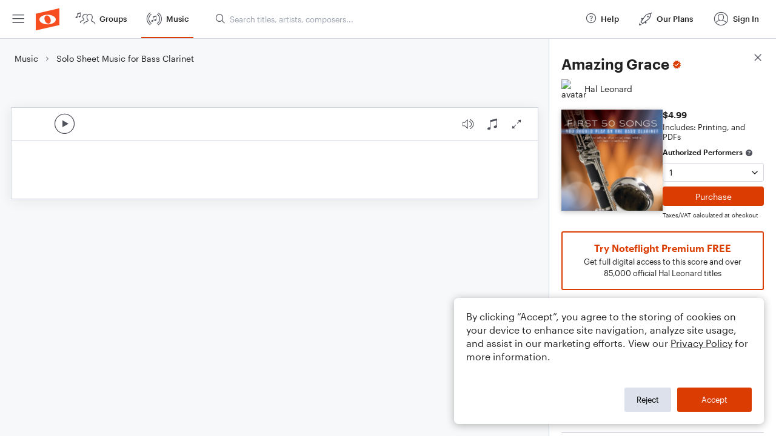

--- FILE ---
content_type: text/html; charset=utf-8
request_url: https://www.noteflight.com/pub_embed/b03936091b152195ac1b1b319a483b7d?token=eyJhbGciOiJIUzI1NiJ9.eyJkYXRhIjp7InB1Ymxpc2hlZF9zY29yZV9pZCI6ImIwMzkzNjA5MWIxNTIxOTVhYzFiMWIzMTlhNDgzYjdkIiwicHJldmlldyI6dHJ1ZSwicGVyc29uYWxpemF0aW9uIjpudWxsLCJkaXNhYmxlUHJpbnRpbmciOnRydWV9LCJleHAiOjE3NjkwODExMjd9.JHGXCCXlpPKh64JjoTJr7ceyFAGLQ748ptpDoznyj_o
body_size: 1591
content:
<!DOCTYPE html>
<html lang="en" xml:lang="en" xmlns="http://www.w3.org/1999/xhtml">
  <head>
    <meta content="text/html;charset=UTF-8" http-equiv="content-type" />
    <meta http-equiv="X-UA-Compatible" content="requiresActiveX=true" />

      <meta name="robots" content="noindex,nofollow" />

    <title>
      Noteflight - Online Music Notation Software
    </title>
    <script language="javascript">
      var appConfigJsonB64 = "[base64]"
    </script>
    <script src="https://production-assets.noteflight.com/speedyg/speedyg-12edfd5d5315b0d44538.js"></script>
  </head>
  <body id="appBody">
  <div id="mainPage">
    <div id="embedContainer">
      <iframe id="embedIframe" class="fullSize" allow="autoplay; fullscreen"></iframe>
    </div>
    <div id="svgContainer">
      <div id="svgContainerHeader" class="svgContainerHeader" role="navigation" aria-label="svgContainerHeade">
        <div class="svgContainerHeaderInner" role="toolbar" aria-orientation="horizontal">
          <div class="headerPaletteLeft">
            <button
              id="playButton"
              class="unstyled paletteButton playCircle"
              aria-label="Play">
            </button>
          </div>
          <div class="headerPaletteRight">
            <button
              id="playbackButton"
              class="unstyled paletteButton playback"
              aria-label="Playback">
            </button>
            <button
              id="scoreButton"
              class="unstyled paletteButton notes"
              aria-label="Score">
            </button>
            <div id="printButtonContainer" class="hidden">
              <button
                id="printButton"
                class="unstyled paletteButton printSimple"
                aria-label="Print PDF Sample"
                aria-disabled="true">
              </button>
            </div>
            <button
              id="fullScreenButton"
              class="unstyled paletteButton"
              aria-label="Full Screen">
            </button>
          </div>
        </div>
      </div>
      <div id="pagesContainer" class="pagesContainer" role="main">
        <div id="pageTurnerBack" class="performUI performPageTurner back"></div>
        <div id="pageTurnerForward" class="performUI performPageTurner forward"></div>
      </div>
      <div id="spinner" class="hidden">
        <div id="spinner" class="overlay">
          <div class="spinnerContainer">
            <div class="spinner">
            </div>
            <div id="overlayCaption" class="overlayCaption"></div>
          </div>
        </div>
      </div>
    </div>
  </div>
</body>

</html>
